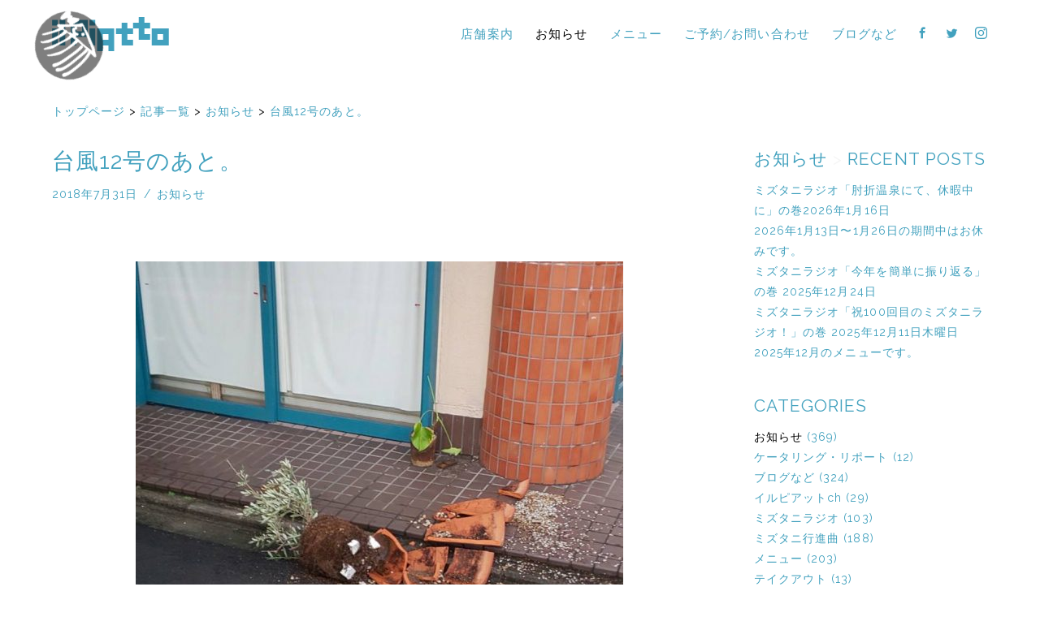

--- FILE ---
content_type: text/html; charset=UTF-8
request_url: https://www.ilpiatto.net/news/ilpiatto/1894/
body_size: 10158
content:
<!DOCTYPE html>
<html lang="ja" class="no-js">
<head prefix="og: http://ogp.me/ns# fb: http://ogp.me/ns/fb# article: http://ogp.me/ns/article#">
<meta charset="UTF-8">
<title>台風12号のあと。  |  イルピアット | 京都円町と紙屋川のイタリア料理店</title>
<meta name="description" content="すごい風を伴った台風12号。 紙屋川の鉢を割って行きました。 で。 新しくしました。 転んでも只、起き上がる訳にはいかない。 自作しました。 そして更には、正面の椅子も。 コレらを作るのに体力を使いす">
<meta name="viewport" content="width=device-width, initial-scale=1">
<!-- OGP -->
<meta property="og:locale" content="ja_JP">
<meta property="og:type" content="article">
<meta property="fb:app_id" content="1778238899116437">
<meta property="og:description" content="すごい風を伴った台風12号。 紙屋川の鉢を割って行きました。 で。 新しくしました。 転んでも只、起き上がる訳にはいかない。 自作しました。 そして更には、正面の椅子も。 コレらを作るのに体力を使いす">
<meta property="og:title" content="台風12号のあと。">
<meta property="og:url" content="https://www.ilpiatto.net/news/ilpiatto/1894/">
<meta property="og:site_name" content="イルピアット | 京都円町と紙屋川のイタリア料理店">
<meta property="og:image" content="https://www.ilpiatto.net/web/wp-content/uploads/2018/07/DSC_2775-1080x630.jpg">
<meta name="twitter:card" content="summary_large_image">
<meta name="twitter:site" content="@so508006">
<meta property="twitter:description" content="すごい風を伴った台風12号。 紙屋川の鉢を割って行きました。 で。 新しくしました。 転んでも只、起き上がる訳にはいかない。 自作しました。 そして更には、正面の椅子も。 コレらを作るのに体力を使いす">
<meta property="twitter:title" content="台風12号のあと。">
<meta property="twitter:image:src" content="https://www.ilpiatto.net/web/wp-content/uploads/2018/07/DSC_2775-1080x630.jpg">
<!-- // OGP -->

<link rel="canonical" href="https://www.ilpiatto.net/news/ilpiatto/1894/">
<link rel="icon" href="https://www.ilpiatto.net/web/wp-content/themes/shokukaku/images/idol.ico" type="image/vnd.microsoft.icon">
<link rel="apple-touch-icon" href="https://www.ilpiatto.net/web/wp-content/themes/shokukaku/images/idol.png">
<link rel="stylesheet" href="https://www.ilpiatto.net/web/wp-content/themes/shokukaku/style.css" type="text/css" media="all">

<!--[if lt IE 9]>
<script src="https://oss.maxcdn.com/html5shiv/3.7.2/html5shiv.min.js"></script>
<script src="https://oss.maxcdn.com/respond/1.4.2/respond.min.js"></script>
<![endif]-->

<meta name='robots' content='max-image-preview:large' />
<link rel="alternate" title="oEmbed (JSON)" type="application/json+oembed" href="https://www.ilpiatto.net/wp-json/oembed/1.0/embed?url=https%3A%2F%2Fwww.ilpiatto.net%2Fnews%2Filpiatto%2F1894%2F" />
<link rel="alternate" title="oEmbed (XML)" type="text/xml+oembed" href="https://www.ilpiatto.net/wp-json/oembed/1.0/embed?url=https%3A%2F%2Fwww.ilpiatto.net%2Fnews%2Filpiatto%2F1894%2F&#038;format=xml" />
<style id='wp-img-auto-sizes-contain-inline-css' type='text/css'>
img:is([sizes=auto i],[sizes^="auto," i]){contain-intrinsic-size:3000px 1500px}
/*# sourceURL=wp-img-auto-sizes-contain-inline-css */
</style>
<style id='wp-block-library-inline-css' type='text/css'>
:root{--wp-block-synced-color:#7a00df;--wp-block-synced-color--rgb:122,0,223;--wp-bound-block-color:var(--wp-block-synced-color);--wp-editor-canvas-background:#ddd;--wp-admin-theme-color:#007cba;--wp-admin-theme-color--rgb:0,124,186;--wp-admin-theme-color-darker-10:#006ba1;--wp-admin-theme-color-darker-10--rgb:0,107,160.5;--wp-admin-theme-color-darker-20:#005a87;--wp-admin-theme-color-darker-20--rgb:0,90,135;--wp-admin-border-width-focus:2px}@media (min-resolution:192dpi){:root{--wp-admin-border-width-focus:1.5px}}.wp-element-button{cursor:pointer}:root .has-very-light-gray-background-color{background-color:#eee}:root .has-very-dark-gray-background-color{background-color:#313131}:root .has-very-light-gray-color{color:#eee}:root .has-very-dark-gray-color{color:#313131}:root .has-vivid-green-cyan-to-vivid-cyan-blue-gradient-background{background:linear-gradient(135deg,#00d084,#0693e3)}:root .has-purple-crush-gradient-background{background:linear-gradient(135deg,#34e2e4,#4721fb 50%,#ab1dfe)}:root .has-hazy-dawn-gradient-background{background:linear-gradient(135deg,#faaca8,#dad0ec)}:root .has-subdued-olive-gradient-background{background:linear-gradient(135deg,#fafae1,#67a671)}:root .has-atomic-cream-gradient-background{background:linear-gradient(135deg,#fdd79a,#004a59)}:root .has-nightshade-gradient-background{background:linear-gradient(135deg,#330968,#31cdcf)}:root .has-midnight-gradient-background{background:linear-gradient(135deg,#020381,#2874fc)}:root{--wp--preset--font-size--normal:16px;--wp--preset--font-size--huge:42px}.has-regular-font-size{font-size:1em}.has-larger-font-size{font-size:2.625em}.has-normal-font-size{font-size:var(--wp--preset--font-size--normal)}.has-huge-font-size{font-size:var(--wp--preset--font-size--huge)}.has-text-align-center{text-align:center}.has-text-align-left{text-align:left}.has-text-align-right{text-align:right}.has-fit-text{white-space:nowrap!important}#end-resizable-editor-section{display:none}.aligncenter{clear:both}.items-justified-left{justify-content:flex-start}.items-justified-center{justify-content:center}.items-justified-right{justify-content:flex-end}.items-justified-space-between{justify-content:space-between}.screen-reader-text{border:0;clip-path:inset(50%);height:1px;margin:-1px;overflow:hidden;padding:0;position:absolute;width:1px;word-wrap:normal!important}.screen-reader-text:focus{background-color:#ddd;clip-path:none;color:#444;display:block;font-size:1em;height:auto;left:5px;line-height:normal;padding:15px 23px 14px;text-decoration:none;top:5px;width:auto;z-index:100000}html :where(.has-border-color){border-style:solid}html :where([style*=border-top-color]){border-top-style:solid}html :where([style*=border-right-color]){border-right-style:solid}html :where([style*=border-bottom-color]){border-bottom-style:solid}html :where([style*=border-left-color]){border-left-style:solid}html :where([style*=border-width]){border-style:solid}html :where([style*=border-top-width]){border-top-style:solid}html :where([style*=border-right-width]){border-right-style:solid}html :where([style*=border-bottom-width]){border-bottom-style:solid}html :where([style*=border-left-width]){border-left-style:solid}html :where(img[class*=wp-image-]){height:auto;max-width:100%}:where(figure){margin:0 0 1em}html :where(.is-position-sticky){--wp-admin--admin-bar--position-offset:var(--wp-admin--admin-bar--height,0px)}@media screen and (max-width:600px){html :where(.is-position-sticky){--wp-admin--admin-bar--position-offset:0px}}

/*# sourceURL=wp-block-library-inline-css */
</style><style id='global-styles-inline-css' type='text/css'>
:root{--wp--preset--aspect-ratio--square: 1;--wp--preset--aspect-ratio--4-3: 4/3;--wp--preset--aspect-ratio--3-4: 3/4;--wp--preset--aspect-ratio--3-2: 3/2;--wp--preset--aspect-ratio--2-3: 2/3;--wp--preset--aspect-ratio--16-9: 16/9;--wp--preset--aspect-ratio--9-16: 9/16;--wp--preset--color--black: #000000;--wp--preset--color--cyan-bluish-gray: #abb8c3;--wp--preset--color--white: #ffffff;--wp--preset--color--pale-pink: #f78da7;--wp--preset--color--vivid-red: #cf2e2e;--wp--preset--color--luminous-vivid-orange: #ff6900;--wp--preset--color--luminous-vivid-amber: #fcb900;--wp--preset--color--light-green-cyan: #7bdcb5;--wp--preset--color--vivid-green-cyan: #00d084;--wp--preset--color--pale-cyan-blue: #8ed1fc;--wp--preset--color--vivid-cyan-blue: #0693e3;--wp--preset--color--vivid-purple: #9b51e0;--wp--preset--gradient--vivid-cyan-blue-to-vivid-purple: linear-gradient(135deg,rgb(6,147,227) 0%,rgb(155,81,224) 100%);--wp--preset--gradient--light-green-cyan-to-vivid-green-cyan: linear-gradient(135deg,rgb(122,220,180) 0%,rgb(0,208,130) 100%);--wp--preset--gradient--luminous-vivid-amber-to-luminous-vivid-orange: linear-gradient(135deg,rgb(252,185,0) 0%,rgb(255,105,0) 100%);--wp--preset--gradient--luminous-vivid-orange-to-vivid-red: linear-gradient(135deg,rgb(255,105,0) 0%,rgb(207,46,46) 100%);--wp--preset--gradient--very-light-gray-to-cyan-bluish-gray: linear-gradient(135deg,rgb(238,238,238) 0%,rgb(169,184,195) 100%);--wp--preset--gradient--cool-to-warm-spectrum: linear-gradient(135deg,rgb(74,234,220) 0%,rgb(151,120,209) 20%,rgb(207,42,186) 40%,rgb(238,44,130) 60%,rgb(251,105,98) 80%,rgb(254,248,76) 100%);--wp--preset--gradient--blush-light-purple: linear-gradient(135deg,rgb(255,206,236) 0%,rgb(152,150,240) 100%);--wp--preset--gradient--blush-bordeaux: linear-gradient(135deg,rgb(254,205,165) 0%,rgb(254,45,45) 50%,rgb(107,0,62) 100%);--wp--preset--gradient--luminous-dusk: linear-gradient(135deg,rgb(255,203,112) 0%,rgb(199,81,192) 50%,rgb(65,88,208) 100%);--wp--preset--gradient--pale-ocean: linear-gradient(135deg,rgb(255,245,203) 0%,rgb(182,227,212) 50%,rgb(51,167,181) 100%);--wp--preset--gradient--electric-grass: linear-gradient(135deg,rgb(202,248,128) 0%,rgb(113,206,126) 100%);--wp--preset--gradient--midnight: linear-gradient(135deg,rgb(2,3,129) 0%,rgb(40,116,252) 100%);--wp--preset--font-size--small: 13px;--wp--preset--font-size--medium: 20px;--wp--preset--font-size--large: 36px;--wp--preset--font-size--x-large: 42px;--wp--preset--spacing--20: 0.44rem;--wp--preset--spacing--30: 0.67rem;--wp--preset--spacing--40: 1rem;--wp--preset--spacing--50: 1.5rem;--wp--preset--spacing--60: 2.25rem;--wp--preset--spacing--70: 3.38rem;--wp--preset--spacing--80: 5.06rem;--wp--preset--shadow--natural: 6px 6px 9px rgba(0, 0, 0, 0.2);--wp--preset--shadow--deep: 12px 12px 50px rgba(0, 0, 0, 0.4);--wp--preset--shadow--sharp: 6px 6px 0px rgba(0, 0, 0, 0.2);--wp--preset--shadow--outlined: 6px 6px 0px -3px rgb(255, 255, 255), 6px 6px rgb(0, 0, 0);--wp--preset--shadow--crisp: 6px 6px 0px rgb(0, 0, 0);}:where(.is-layout-flex){gap: 0.5em;}:where(.is-layout-grid){gap: 0.5em;}body .is-layout-flex{display: flex;}.is-layout-flex{flex-wrap: wrap;align-items: center;}.is-layout-flex > :is(*, div){margin: 0;}body .is-layout-grid{display: grid;}.is-layout-grid > :is(*, div){margin: 0;}:where(.wp-block-columns.is-layout-flex){gap: 2em;}:where(.wp-block-columns.is-layout-grid){gap: 2em;}:where(.wp-block-post-template.is-layout-flex){gap: 1.25em;}:where(.wp-block-post-template.is-layout-grid){gap: 1.25em;}.has-black-color{color: var(--wp--preset--color--black) !important;}.has-cyan-bluish-gray-color{color: var(--wp--preset--color--cyan-bluish-gray) !important;}.has-white-color{color: var(--wp--preset--color--white) !important;}.has-pale-pink-color{color: var(--wp--preset--color--pale-pink) !important;}.has-vivid-red-color{color: var(--wp--preset--color--vivid-red) !important;}.has-luminous-vivid-orange-color{color: var(--wp--preset--color--luminous-vivid-orange) !important;}.has-luminous-vivid-amber-color{color: var(--wp--preset--color--luminous-vivid-amber) !important;}.has-light-green-cyan-color{color: var(--wp--preset--color--light-green-cyan) !important;}.has-vivid-green-cyan-color{color: var(--wp--preset--color--vivid-green-cyan) !important;}.has-pale-cyan-blue-color{color: var(--wp--preset--color--pale-cyan-blue) !important;}.has-vivid-cyan-blue-color{color: var(--wp--preset--color--vivid-cyan-blue) !important;}.has-vivid-purple-color{color: var(--wp--preset--color--vivid-purple) !important;}.has-black-background-color{background-color: var(--wp--preset--color--black) !important;}.has-cyan-bluish-gray-background-color{background-color: var(--wp--preset--color--cyan-bluish-gray) !important;}.has-white-background-color{background-color: var(--wp--preset--color--white) !important;}.has-pale-pink-background-color{background-color: var(--wp--preset--color--pale-pink) !important;}.has-vivid-red-background-color{background-color: var(--wp--preset--color--vivid-red) !important;}.has-luminous-vivid-orange-background-color{background-color: var(--wp--preset--color--luminous-vivid-orange) !important;}.has-luminous-vivid-amber-background-color{background-color: var(--wp--preset--color--luminous-vivid-amber) !important;}.has-light-green-cyan-background-color{background-color: var(--wp--preset--color--light-green-cyan) !important;}.has-vivid-green-cyan-background-color{background-color: var(--wp--preset--color--vivid-green-cyan) !important;}.has-pale-cyan-blue-background-color{background-color: var(--wp--preset--color--pale-cyan-blue) !important;}.has-vivid-cyan-blue-background-color{background-color: var(--wp--preset--color--vivid-cyan-blue) !important;}.has-vivid-purple-background-color{background-color: var(--wp--preset--color--vivid-purple) !important;}.has-black-border-color{border-color: var(--wp--preset--color--black) !important;}.has-cyan-bluish-gray-border-color{border-color: var(--wp--preset--color--cyan-bluish-gray) !important;}.has-white-border-color{border-color: var(--wp--preset--color--white) !important;}.has-pale-pink-border-color{border-color: var(--wp--preset--color--pale-pink) !important;}.has-vivid-red-border-color{border-color: var(--wp--preset--color--vivid-red) !important;}.has-luminous-vivid-orange-border-color{border-color: var(--wp--preset--color--luminous-vivid-orange) !important;}.has-luminous-vivid-amber-border-color{border-color: var(--wp--preset--color--luminous-vivid-amber) !important;}.has-light-green-cyan-border-color{border-color: var(--wp--preset--color--light-green-cyan) !important;}.has-vivid-green-cyan-border-color{border-color: var(--wp--preset--color--vivid-green-cyan) !important;}.has-pale-cyan-blue-border-color{border-color: var(--wp--preset--color--pale-cyan-blue) !important;}.has-vivid-cyan-blue-border-color{border-color: var(--wp--preset--color--vivid-cyan-blue) !important;}.has-vivid-purple-border-color{border-color: var(--wp--preset--color--vivid-purple) !important;}.has-vivid-cyan-blue-to-vivid-purple-gradient-background{background: var(--wp--preset--gradient--vivid-cyan-blue-to-vivid-purple) !important;}.has-light-green-cyan-to-vivid-green-cyan-gradient-background{background: var(--wp--preset--gradient--light-green-cyan-to-vivid-green-cyan) !important;}.has-luminous-vivid-amber-to-luminous-vivid-orange-gradient-background{background: var(--wp--preset--gradient--luminous-vivid-amber-to-luminous-vivid-orange) !important;}.has-luminous-vivid-orange-to-vivid-red-gradient-background{background: var(--wp--preset--gradient--luminous-vivid-orange-to-vivid-red) !important;}.has-very-light-gray-to-cyan-bluish-gray-gradient-background{background: var(--wp--preset--gradient--very-light-gray-to-cyan-bluish-gray) !important;}.has-cool-to-warm-spectrum-gradient-background{background: var(--wp--preset--gradient--cool-to-warm-spectrum) !important;}.has-blush-light-purple-gradient-background{background: var(--wp--preset--gradient--blush-light-purple) !important;}.has-blush-bordeaux-gradient-background{background: var(--wp--preset--gradient--blush-bordeaux) !important;}.has-luminous-dusk-gradient-background{background: var(--wp--preset--gradient--luminous-dusk) !important;}.has-pale-ocean-gradient-background{background: var(--wp--preset--gradient--pale-ocean) !important;}.has-electric-grass-gradient-background{background: var(--wp--preset--gradient--electric-grass) !important;}.has-midnight-gradient-background{background: var(--wp--preset--gradient--midnight) !important;}.has-small-font-size{font-size: var(--wp--preset--font-size--small) !important;}.has-medium-font-size{font-size: var(--wp--preset--font-size--medium) !important;}.has-large-font-size{font-size: var(--wp--preset--font-size--large) !important;}.has-x-large-font-size{font-size: var(--wp--preset--font-size--x-large) !important;}
/*# sourceURL=global-styles-inline-css */
</style>

<style id='classic-theme-styles-inline-css' type='text/css'>
/*! This file is auto-generated */
.wp-block-button__link{color:#fff;background-color:#32373c;border-radius:9999px;box-shadow:none;text-decoration:none;padding:calc(.667em + 2px) calc(1.333em + 2px);font-size:1.125em}.wp-block-file__button{background:#32373c;color:#fff;text-decoration:none}
/*# sourceURL=/wp-includes/css/classic-themes.min.css */
</style>
<link rel='stylesheet' id='fonts-css' href='https://www.ilpiatto.net/web/wp-content/themes/shokukaku/css/fonts.css' type='text/css' media='all' />
<script type="text/javascript" src="https://www.ilpiatto.net/web/wp-includes/js/jquery/jquery.min.js" id="jquery-core-js"></script>
<script type="text/javascript" src="https://www.ilpiatto.net/web/wp-includes/js/jquery/jquery-migrate.min.js" id="jquery-migrate-js"></script>
<script type="text/javascript" src="https://www.ilpiatto.net/web/wp-content/themes/shokukaku/js/common.js" id="theme_common-js"></script>
<script type="text/javascript" src="https://www.ilpiatto.net/web/wp-content/themes/shokukaku/js/single.js" id="single-js"></script>
<link rel="https://api.w.org/" href="https://www.ilpiatto.net/wp-json/" /><link rel="alternate" title="JSON" type="application/json" href="https://www.ilpiatto.net/wp-json/wp/v2/posts/1894" /><link rel='shortlink' href='https://www.ilpiatto.net/?p=1894' />

</head>

<body>
<div id="fb-root"></div>
<script>(function(d, s, id) {
  var js, fjs = d.getElementsByTagName(s)[0];
  if (d.getElementById(id)) return;
  js = d.createElement(s); js.id = id;
  js.src = "//connect.facebook.net/ja_JP/sdk.js#xfbml=1&version=v2.8&appId=1778238899116437";
  fjs.parentNode.insertBefore(js, fjs);
}(document, 'script', 'facebook-jssdk'));</script>

<script>
window.twttr=(function(d,s,id){var js,fjs=d.getElementsByTagName(s)[0],t=window.twttr||{};if(d.getElementById(id))return;js=d.createElement(s);js.id=id;js.src="https://platform.twitter.com/widgets.js";fjs.parentNode.insertBefore(js,fjs);t._e=[];t.ready=function(f){t._e.push(f);};return t;}(document,"script","twitter-wjs"));
</script>

<div id="wrapper">
<!-- header -->
<header id="header">
<div class="header_inner clearfix">
<p class="ika_icon"><a href="https://www.ilpiatto.net/ika/" title="イルピアットパーティー2018">イルピアットパーティー2018</a></p>
<div id="header-form">
<h1><a href="https://www.ilpiatto.net/">イルピアット | 京都円町と紙屋川のイタリア料理店</a></h1>
<p class="header-description">京都は円町と紙屋川にあるイタリア料理のお店「イルピアット」のオフィシャルウェブサイトです。ケータリング・サービスも行っております。</p>
</div>
<div class="btnMenu">
<a class="menu_button" href="javascript:void(0)" alt="MENU">
	<span></span>
	<span></span>
	<span></span>
</a>
</div>
<div id="menu_wrap" class="menu_wrap_mobile clearfix">
<p class="btnClose"><a class="button-trigger-menu" href="javascript:void(0)" alt="CLOSE">
	<span></span>
	<span></span>
	<span></span>
</a>
</p>
<div class="mobile_menu">
<ul id="menu">
<li class="nav_home"><a href="https://www.ilpiatto.net/" alt="イルピアット | 京都円町と紙屋川のイタリア料理店">トップページ</a></li>
<li class="nav_shops"><a href="https://www.ilpiatto.net/shops/" alt="店舗案内">店舗案内</a></li>
<li class="nav_news"><a class="navi_current" href="https://www.ilpiatto.net/category/news/ilpiatto/" alt="お知らせ">お知らせ</a></li>
<li class="nav_menu"><a href="https://www.ilpiatto.net/category/news/menu/" alt="メニュー">メニュー</a>
<ul class="sub_menu">
<li><a href="https://www.ilpiatto.net/category/news/menu/lunch-menu/" alt="ランチ">ランチ</a></li>
<li><a href="https://www.ilpiatto.net/category/news/menu/dinner-menu/" alt="ディナー">ディナー</a></li>
<li><a href="https://www.ilpiatto.net/category/news/menu/take-away-menu/" alt="テイクアウト">テイクアウト</a></li>
</ul></li>

<li class="nav_contact"><a href="https://www.ilpiatto.net/reservation/" alt="ご予約/お問い合わせ">ご予約/お問い合わせ</a></li>
<li class="nav_mizutani"><a href="https://www.ilpiatto.net/category/news/mizutani-seminar/" alt="ブログなど">ブログなど</a>
<ul class="sub_menu">
<li><a href="https://www.ilpiatto.net/category/news/mizutani-seminar/note/" alt="ミズタニ行進曲">ミズタニ行進曲</a></li>
<li><a href="https://www.ilpiatto.net/category/news/mizutani-seminar/radio/" alt="ミズタニラジオ">ミズタニラジオ</a></li>
<li><a href="https://www.ilpiatto.net/category/news/mizutani-seminar/channel/" alt="イルピアットch">イルピアットch</a></li>
</ul></li>

<li class="nav_facebook"><a href="https://www.facebook.com/ilpiatto2004/" alt="FACEBOOK" target="_blank"><span class="icon-facebook"></span></a></li>
<li class="nav_twitter"><a href="https://twitter.com/so508006" alt="TWITTER" target="_blank"><span class="icon-twitter"></span></a></li>
<li class="nav_instagram"><a href="https://www.instagram.com/ilpiatto/" alt="INSTAGRAM" target="_blank"><span class="icon-instagram"></span></a></li>
</ul>
</div>
</div>
</div>
</header>
<!-- // header -->
 
<div class="page">
<div class="inner clearfix">

<div id="breadcrumb" class="breadcrumb-section"><ul class="breadcrumb-lists" itemprop="breadcrumb"><li class="breadcrumb-home" itemscope="itemscope" itemtype="http://data-vocabulary.org/Breadcrumb"><a href="https://www.ilpiatto.net" itemprop="url"><span  itemprop="title">トップページ</span></a></li><li>&nbsp;&gt;&nbsp;</li><li itemscope="itemscope" itemtype="http://data-vocabulary.org/Breadcrumb"><a href="https://www.ilpiatto.net/category/news/" itemprop="url"><span itemprop="title">記事一覧</span></a></li><li>&nbsp;&gt;&nbsp;</li><li itemscope="itemscope" itemtype="http://data-vocabulary.org/Breadcrumb"><a href="https://www.ilpiatto.net/category/news/ilpiatto/" itemprop="url"><span itemprop="title">お知らせ</span></a></li><li>&nbsp;&gt;&nbsp;</li><li class="current-crumb" itemscope="itemscope" itemtype="http://data-vocabulary.org/Breadcrumb"><a href="https://www.ilpiatto.net/news/ilpiatto/1894/" itemprop="url"><span itemprop="title">台風12号のあと。</span></a></li></ul></div>
<article class="separate_articles separate_news">

<div class="article_wrap clearfix">

<div class="main_wrap post_news post_contents">
<h2>台風12号のあと。</h2>
<div class="post_data"><span>2018年7月31日</span><span>お知らせ</span></div>
<p><img fetchpriority="high" decoding="async" src="https://www.ilpiatto.net/web/wp-content/uploads/2018/07/IMG_20180729_175743_863-600x600.jpg" alt="" width="600" height="600" class="alignnone size-medium wp-image-1895" /></p>
<p>すごい風を伴った台風12号。</p>
<p>紙屋川の鉢を割って行きました。</p>
<p>で。</p>
<p>新しくしました。</p>
<p><img decoding="async" src="https://www.ilpiatto.net/web/wp-content/uploads/2018/07/IMG_20180730_172157_403-600x600.jpg" alt="" width="600" height="600" class="alignnone size-medium wp-image-1896" /></p>
<p>転んでも只、起き上がる訳にはいかない。</p>
<p>自作しました。</p>
<p>そして更には、正面の椅子も。</p>
<p><img decoding="async" src="https://www.ilpiatto.net/web/wp-content/uploads/2018/07/DSC_2775-600x1067.jpg" alt="" width="600" height="1067" class="alignnone size-medium wp-image-1897" /></p>
<p>コレらを作るのに体力を使いすぎました。</p>
<p>しかし。</p>
<p>通りは明るくなるはず。</p>
<p>作ってみるもんです。</p>
<div class="fb-like" data-href="https://www.ilpiatto.net/news/ilpiatto/1894/" data-width="50" data-layout="button" data-action="like" data-size="small" data-show-faces="false" data-share="true"></div><div class="twitter_button"><a class="twitter-share-button" href="https://twitter.com/share" data-dnt="true">Tweet</a></div></div></div>

<!-- <div class="post_page_navi">
<ul>
<li class="prev">
<a href="https://www.ilpiatto.net/news/ilpiatto/1869/" rel="prev"><img width="1296" height="1296" src="https://www.ilpiatto.net/web/wp-content/uploads/2018/07/IMG_20180712_103139_071.jpg" class="attachment-my_thumbnail size-my_thumbnail wp-post-image" alt="" decoding="async" loading="lazy" /><div><p><span>夏季休業のお知らせです。</span></p></div></a></li>
<li class="next">
<a href="https://www.ilpiatto.net/news/ilpiatto/1899/" rel="next"><img width="1600" height="900" src="https://www.ilpiatto.net/web/wp-content/uploads/2018/07/0924_image___.png" class="attachment-my_thumbnail size-my_thumbnail wp-post-image" alt="イルピアットパーティー2018" decoding="async" loading="lazy" /><div><p><span>イルピアットパーティー！！！</span></p></div></a></li>
</ul>
</div> --><!-- / .post_page_navi -->

</article>

<aside class="aside_articles aside_news">

<div class="side_wrap post_news_side">
<div class="side_inner">
<div class="news_index">
<h3>お知らせ<span class="index_arrow">&nbsp;&gt; </span>RECENT&nbsp;POSTS</h3><ul class="sidemenu_list">
	<li class="post_title"><a href="https://www.ilpiatto.net/news/4396/" alt="ミズタニラジオ「肘折温泉にて、休暇中に」の巻2026年1月16日">ミズタニラジオ「肘折温泉にて、休暇中に」の巻2026年1月16日</a></li>
	<li class="post_title"><a href="https://www.ilpiatto.net/news/4392/" alt="2026年1月13日〜1月26日の期間中はお休みです。">2026年1月13日〜1月26日の期間中はお休みです。</a></li>
	<li class="post_title"><a href="https://www.ilpiatto.net/news/4380/" alt="ミズタニラジオ「今年を簡単に振り返る」の巻 2025年12月24日">ミズタニラジオ「今年を簡単に振り返る」の巻 2025年12月24日</a></li>
	<li class="post_title"><a href="https://www.ilpiatto.net/news/4375/" alt="ミズタニラジオ「祝100回目のミズタニラジオ！」の巻 2025年12月11日木曜日">ミズタニラジオ「祝100回目のミズタニラジオ！」の巻 2025年12月11日木曜日</a></li>
	<li class="post_title"><a href="https://www.ilpiatto.net/news/4368/" alt="2025年12月のメニューです。">2025年12月のメニューです。</a></li>
</ul>
</div><!-- / .news_index -->

<div class="cat_arch_wrap">
<div class="categories_index">
<h3>CATEGORIES</h3>
<ul class="sidemenu_list">
	<li class="cat-item cat-item-2 current-cat"><a aria-current="page" href="https://www.ilpiatto.net/category/news/ilpiatto/">お知らせ</a> (369)
</li>
	<li class="cat-item cat-item-10"><a href="https://www.ilpiatto.net/category/news/reports/">ケータリング・リポート</a> (12)
</li>
	<li class="cat-item cat-item-16"><a href="https://www.ilpiatto.net/category/news/mizutani-seminar/">ブログなど</a> (324)
<ul class='children'>
	<li class="cat-item cat-item-12"><a href="https://www.ilpiatto.net/category/news/mizutani-seminar/channel/">イルピアットch</a> (29)
</li>
	<li class="cat-item cat-item-9"><a href="https://www.ilpiatto.net/category/news/mizutani-seminar/radio/">ミズタニラジオ</a> (103)
</li>
	<li class="cat-item cat-item-4"><a href="https://www.ilpiatto.net/category/news/mizutani-seminar/note/">ミズタニ行進曲</a> (188)
</li>
</ul>
</li>
	<li class="cat-item cat-item-3"><a href="https://www.ilpiatto.net/category/news/menu/">メニュー</a> (203)
<ul class='children'>
	<li class="cat-item cat-item-15"><a href="https://www.ilpiatto.net/category/news/menu/take-away-menu/">テイクアウト</a> (13)
</li>
	<li class="cat-item cat-item-14"><a href="https://www.ilpiatto.net/category/news/menu/dinner-menu/">ディナー</a> (149)
</li>
	<li class="cat-item cat-item-13"><a href="https://www.ilpiatto.net/category/news/menu/lunch-menu/">ランチ</a> (43)
</li>
</ul>
</li>
</ul>
</div><!-- / .categories_index -->

<div class="archives_index">
<h3>ARCHIVES</h3>
<ul class="sidemenu_list">
<select name="archive-dropdown" onchange='document.location.href=this.options[this.selectedIndex].value;'>
  <option value="">--</option>
  	<option value='https://www.ilpiatto.net/date/2026/01/'> 2026年1月 &nbsp;(3)</option>
	<option value='https://www.ilpiatto.net/date/2025/12/'> 2025年12月 &nbsp;(4)</option>
	<option value='https://www.ilpiatto.net/date/2025/11/'> 2025年11月 &nbsp;(3)</option>
	<option value='https://www.ilpiatto.net/date/2025/10/'> 2025年10月 &nbsp;(1)</option>
	<option value='https://www.ilpiatto.net/date/2025/09/'> 2025年9月 &nbsp;(4)</option>
	<option value='https://www.ilpiatto.net/date/2025/07/'> 2025年7月 &nbsp;(7)</option>
	<option value='https://www.ilpiatto.net/date/2025/06/'> 2025年6月 &nbsp;(3)</option>
	<option value='https://www.ilpiatto.net/date/2025/05/'> 2025年5月 &nbsp;(1)</option>
	<option value='https://www.ilpiatto.net/date/2025/04/'> 2025年4月 &nbsp;(4)</option>
	<option value='https://www.ilpiatto.net/date/2025/03/'> 2025年3月 &nbsp;(5)</option>
	<option value='https://www.ilpiatto.net/date/2025/02/'> 2025年2月 &nbsp;(2)</option>
	<option value='https://www.ilpiatto.net/date/2025/01/'> 2025年1月 &nbsp;(2)</option>
	<option value='https://www.ilpiatto.net/date/2024/12/'> 2024年12月 &nbsp;(5)</option>
	<option value='https://www.ilpiatto.net/date/2024/11/'> 2024年11月 &nbsp;(2)</option>
	<option value='https://www.ilpiatto.net/date/2024/10/'> 2024年10月 &nbsp;(1)</option>
	<option value='https://www.ilpiatto.net/date/2024/09/'> 2024年9月 &nbsp;(2)</option>
	<option value='https://www.ilpiatto.net/date/2024/08/'> 2024年8月 &nbsp;(1)</option>
	<option value='https://www.ilpiatto.net/date/2024/07/'> 2024年7月 &nbsp;(4)</option>
	<option value='https://www.ilpiatto.net/date/2024/06/'> 2024年6月 &nbsp;(3)</option>
	<option value='https://www.ilpiatto.net/date/2024/05/'> 2024年5月 &nbsp;(2)</option>
	<option value='https://www.ilpiatto.net/date/2024/04/'> 2024年4月 &nbsp;(7)</option>
	<option value='https://www.ilpiatto.net/date/2024/03/'> 2024年3月 &nbsp;(2)</option>
	<option value='https://www.ilpiatto.net/date/2024/02/'> 2024年2月 &nbsp;(3)</option>
	<option value='https://www.ilpiatto.net/date/2024/01/'> 2024年1月 &nbsp;(6)</option>
	<option value='https://www.ilpiatto.net/date/2023/12/'> 2023年12月 &nbsp;(5)</option>
	<option value='https://www.ilpiatto.net/date/2023/11/'> 2023年11月 &nbsp;(2)</option>
	<option value='https://www.ilpiatto.net/date/2023/10/'> 2023年10月 &nbsp;(8)</option>
	<option value='https://www.ilpiatto.net/date/2023/09/'> 2023年9月 &nbsp;(3)</option>
	<option value='https://www.ilpiatto.net/date/2023/08/'> 2023年8月 &nbsp;(4)</option>
	<option value='https://www.ilpiatto.net/date/2023/07/'> 2023年7月 &nbsp;(5)</option>
	<option value='https://www.ilpiatto.net/date/2023/06/'> 2023年6月 &nbsp;(2)</option>
	<option value='https://www.ilpiatto.net/date/2023/05/'> 2023年5月 &nbsp;(4)</option>
	<option value='https://www.ilpiatto.net/date/2023/04/'> 2023年4月 &nbsp;(1)</option>
	<option value='https://www.ilpiatto.net/date/2023/03/'> 2023年3月 &nbsp;(1)</option>
	<option value='https://www.ilpiatto.net/date/2023/02/'> 2023年2月 &nbsp;(3)</option>
	<option value='https://www.ilpiatto.net/date/2023/01/'> 2023年1月 &nbsp;(3)</option>
	<option value='https://www.ilpiatto.net/date/2022/12/'> 2022年12月 &nbsp;(1)</option>
	<option value='https://www.ilpiatto.net/date/2022/11/'> 2022年11月 &nbsp;(3)</option>
	<option value='https://www.ilpiatto.net/date/2022/10/'> 2022年10月 &nbsp;(2)</option>
	<option value='https://www.ilpiatto.net/date/2022/09/'> 2022年9月 &nbsp;(2)</option>
	<option value='https://www.ilpiatto.net/date/2022/08/'> 2022年8月 &nbsp;(8)</option>
	<option value='https://www.ilpiatto.net/date/2022/07/'> 2022年7月 &nbsp;(1)</option>
	<option value='https://www.ilpiatto.net/date/2022/06/'> 2022年6月 &nbsp;(1)</option>
	<option value='https://www.ilpiatto.net/date/2022/05/'> 2022年5月 &nbsp;(5)</option>
	<option value='https://www.ilpiatto.net/date/2022/04/'> 2022年4月 &nbsp;(4)</option>
	<option value='https://www.ilpiatto.net/date/2022/03/'> 2022年3月 &nbsp;(7)</option>
	<option value='https://www.ilpiatto.net/date/2022/02/'> 2022年2月 &nbsp;(6)</option>
	<option value='https://www.ilpiatto.net/date/2022/01/'> 2022年1月 &nbsp;(9)</option>
	<option value='https://www.ilpiatto.net/date/2021/12/'> 2021年12月 &nbsp;(7)</option>
	<option value='https://www.ilpiatto.net/date/2021/11/'> 2021年11月 &nbsp;(4)</option>
	<option value='https://www.ilpiatto.net/date/2021/10/'> 2021年10月 &nbsp;(4)</option>
	<option value='https://www.ilpiatto.net/date/2021/09/'> 2021年9月 &nbsp;(9)</option>
	<option value='https://www.ilpiatto.net/date/2021/08/'> 2021年8月 &nbsp;(24)</option>
	<option value='https://www.ilpiatto.net/date/2021/07/'> 2021年7月 &nbsp;(3)</option>
	<option value='https://www.ilpiatto.net/date/2021/06/'> 2021年6月 &nbsp;(12)</option>
	<option value='https://www.ilpiatto.net/date/2021/05/'> 2021年5月 &nbsp;(8)</option>
	<option value='https://www.ilpiatto.net/date/2021/04/'> 2021年4月 &nbsp;(4)</option>
	<option value='https://www.ilpiatto.net/date/2021/03/'> 2021年3月 &nbsp;(4)</option>
	<option value='https://www.ilpiatto.net/date/2021/02/'> 2021年2月 &nbsp;(10)</option>
	<option value='https://www.ilpiatto.net/date/2021/01/'> 2021年1月 &nbsp;(21)</option>
	<option value='https://www.ilpiatto.net/date/2020/12/'> 2020年12月 &nbsp;(4)</option>
	<option value='https://www.ilpiatto.net/date/2020/11/'> 2020年11月 &nbsp;(5)</option>
	<option value='https://www.ilpiatto.net/date/2020/09/'> 2020年9月 &nbsp;(3)</option>
	<option value='https://www.ilpiatto.net/date/2020/08/'> 2020年8月 &nbsp;(6)</option>
	<option value='https://www.ilpiatto.net/date/2020/06/'> 2020年6月 &nbsp;(5)</option>
	<option value='https://www.ilpiatto.net/date/2020/05/'> 2020年5月 &nbsp;(3)</option>
	<option value='https://www.ilpiatto.net/date/2020/04/'> 2020年4月 &nbsp;(23)</option>
	<option value='https://www.ilpiatto.net/date/2020/03/'> 2020年3月 &nbsp;(11)</option>
	<option value='https://www.ilpiatto.net/date/2020/02/'> 2020年2月 &nbsp;(4)</option>
	<option value='https://www.ilpiatto.net/date/2020/01/'> 2020年1月 &nbsp;(3)</option>
	<option value='https://www.ilpiatto.net/date/2019/12/'> 2019年12月 &nbsp;(3)</option>
	<option value='https://www.ilpiatto.net/date/2019/11/'> 2019年11月 &nbsp;(1)</option>
	<option value='https://www.ilpiatto.net/date/2019/10/'> 2019年10月 &nbsp;(2)</option>
	<option value='https://www.ilpiatto.net/date/2019/09/'> 2019年9月 &nbsp;(6)</option>
	<option value='https://www.ilpiatto.net/date/2019/08/'> 2019年8月 &nbsp;(3)</option>
	<option value='https://www.ilpiatto.net/date/2019/07/'> 2019年7月 &nbsp;(6)</option>
	<option value='https://www.ilpiatto.net/date/2019/06/'> 2019年6月 &nbsp;(2)</option>
	<option value='https://www.ilpiatto.net/date/2019/05/'> 2019年5月 &nbsp;(2)</option>
	<option value='https://www.ilpiatto.net/date/2019/04/'> 2019年4月 &nbsp;(5)</option>
	<option value='https://www.ilpiatto.net/date/2019/03/'> 2019年3月 &nbsp;(7)</option>
	<option value='https://www.ilpiatto.net/date/2019/02/'> 2019年2月 &nbsp;(6)</option>
	<option value='https://www.ilpiatto.net/date/2019/01/'> 2019年1月 &nbsp;(15)</option>
	<option value='https://www.ilpiatto.net/date/2018/12/'> 2018年12月 &nbsp;(6)</option>
	<option value='https://www.ilpiatto.net/date/2018/11/'> 2018年11月 &nbsp;(8)</option>
	<option value='https://www.ilpiatto.net/date/2018/10/'> 2018年10月 &nbsp;(12)</option>
	<option value='https://www.ilpiatto.net/date/2018/09/'> 2018年9月 &nbsp;(13)</option>
	<option value='https://www.ilpiatto.net/date/2018/08/'> 2018年8月 &nbsp;(4)</option>
	<option value='https://www.ilpiatto.net/date/2018/07/'> 2018年7月 &nbsp;(9)</option>
	<option value='https://www.ilpiatto.net/date/2018/06/'> 2018年6月 &nbsp;(6)</option>
	<option value='https://www.ilpiatto.net/date/2018/05/'> 2018年5月 &nbsp;(2)</option>
	<option value='https://www.ilpiatto.net/date/2018/04/'> 2018年4月 &nbsp;(2)</option>
	<option value='https://www.ilpiatto.net/date/2018/03/'> 2018年3月 &nbsp;(1)</option>
	<option value='https://www.ilpiatto.net/date/2018/02/'> 2018年2月 &nbsp;(2)</option>
	<option value='https://www.ilpiatto.net/date/2018/01/'> 2018年1月 &nbsp;(3)</option>
	<option value='https://www.ilpiatto.net/date/2017/12/'> 2017年12月 &nbsp;(4)</option>
	<option value='https://www.ilpiatto.net/date/2017/11/'> 2017年11月 &nbsp;(3)</option>
	<option value='https://www.ilpiatto.net/date/2017/10/'> 2017年10月 &nbsp;(4)</option>
	<option value='https://www.ilpiatto.net/date/2017/09/'> 2017年9月 &nbsp;(9)</option>
	<option value='https://www.ilpiatto.net/date/2017/07/'> 2017年7月 &nbsp;(5)</option>
	<option value='https://www.ilpiatto.net/date/2017/06/'> 2017年6月 &nbsp;(3)</option>
	<option value='https://www.ilpiatto.net/date/2017/05/'> 2017年5月 &nbsp;(4)</option>
	<option value='https://www.ilpiatto.net/date/2017/04/'> 2017年4月 &nbsp;(8)</option>
	<option value='https://www.ilpiatto.net/date/2017/03/'> 2017年3月 &nbsp;(9)</option>
	<option value='https://www.ilpiatto.net/date/2017/02/'> 2017年2月 &nbsp;(10)</option>
	<option value='https://www.ilpiatto.net/date/2017/01/'> 2017年1月 &nbsp;(11)</option>
	<option value='https://www.ilpiatto.net/date/2016/12/'> 2016年12月 &nbsp;(8)</option>
	<option value='https://www.ilpiatto.net/date/2016/11/'> 2016年11月 &nbsp;(2)</option>
	<option value='https://www.ilpiatto.net/date/2016/09/'> 2016年9月 &nbsp;(3)</option>
	<option value='https://www.ilpiatto.net/date/2016/08/'> 2016年8月 &nbsp;(1)</option>
	<option value='https://www.ilpiatto.net/date/2016/07/'> 2016年7月 &nbsp;(1)</option>
	<option value='https://www.ilpiatto.net/date/2016/06/'> 2016年6月 &nbsp;(3)</option>
	<option value='https://www.ilpiatto.net/date/2016/05/'> 2016年5月 &nbsp;(1)</option>
	<option value='https://www.ilpiatto.net/date/2016/03/'> 2016年3月 &nbsp;(1)</option>
	<option value='https://www.ilpiatto.net/date/2016/01/'> 2016年1月 &nbsp;(1)</option>
	<option value='https://www.ilpiatto.net/date/2015/12/'> 2015年12月 &nbsp;(2)</option>
	<option value='https://www.ilpiatto.net/date/2015/11/'> 2015年11月 &nbsp;(2)</option>
	<option value='https://www.ilpiatto.net/date/2015/10/'> 2015年10月 &nbsp;(2)</option>
	<option value='https://www.ilpiatto.net/date/2015/09/'> 2015年9月 &nbsp;(1)</option>
	<option value='https://www.ilpiatto.net/date/2015/08/'> 2015年8月 &nbsp;(1)</option>
	<option value='https://www.ilpiatto.net/date/2015/07/'> 2015年7月 &nbsp;(4)</option>
	<option value='https://www.ilpiatto.net/date/2015/06/'> 2015年6月 &nbsp;(2)</option>
	<option value='https://www.ilpiatto.net/date/2015/05/'> 2015年5月 &nbsp;(1)</option>
	<option value='https://www.ilpiatto.net/date/2015/03/'> 2015年3月 &nbsp;(2)</option>
	<option value='https://www.ilpiatto.net/date/2015/02/'> 2015年2月 &nbsp;(1)</option>
	<option value='https://www.ilpiatto.net/date/2015/01/'> 2015年1月 &nbsp;(1)</option>
	<option value='https://www.ilpiatto.net/date/2014/12/'> 2014年12月 &nbsp;(1)</option>
	<option value='https://www.ilpiatto.net/date/2014/10/'> 2014年10月 &nbsp;(3)</option>
	<option value='https://www.ilpiatto.net/date/2014/08/'> 2014年8月 &nbsp;(2)</option>
	<option value='https://www.ilpiatto.net/date/2014/06/'> 2014年6月 &nbsp;(2)</option>
	<option value='https://www.ilpiatto.net/date/2014/05/'> 2014年5月 &nbsp;(4)</option>
	<option value='https://www.ilpiatto.net/date/2014/04/'> 2014年4月 &nbsp;(6)</option>
	<option value='https://www.ilpiatto.net/date/2014/02/'> 2014年2月 &nbsp;(2)</option>
	<option value='https://www.ilpiatto.net/date/2014/01/'> 2014年1月 &nbsp;(2)</option>
	<option value='https://www.ilpiatto.net/date/2013/12/'> 2013年12月 &nbsp;(1)</option>
	<option value='https://www.ilpiatto.net/date/2013/11/'> 2013年11月 &nbsp;(2)</option>
	<option value='https://www.ilpiatto.net/date/2013/10/'> 2013年10月 &nbsp;(1)</option>
	<option value='https://www.ilpiatto.net/date/2013/08/'> 2013年8月 &nbsp;(1)</option>
	<option value='https://www.ilpiatto.net/date/2013/07/'> 2013年7月 &nbsp;(4)</option>
	<option value='https://www.ilpiatto.net/date/2013/06/'> 2013年6月 &nbsp;(11)</option>
	<option value='https://www.ilpiatto.net/date/2013/05/'> 2013年5月 &nbsp;(4)</option>
	<option value='https://www.ilpiatto.net/date/2013/04/'> 2013年4月 &nbsp;(5)</option>
	<option value='https://www.ilpiatto.net/date/2013/03/'> 2013年3月 &nbsp;(12)</option>
	<option value='https://www.ilpiatto.net/date/2013/02/'> 2013年2月 &nbsp;(8)</option>
	<option value='https://www.ilpiatto.net/date/2012/06/'> 2012年6月 &nbsp;(1)</option>
	<option value='https://www.ilpiatto.net/date/2012/02/'> 2012年2月 &nbsp;(1)</option>
	<option value='https://www.ilpiatto.net/date/2011/02/'> 2011年2月 &nbsp;(2)</option>
	<option value='https://www.ilpiatto.net/date/2011/01/'> 2011年1月 &nbsp;(3)</option>
</select>
</ul>
</div><!-- / .archives_index -->
</div></div>
</div>

</aside>

</div><!-- / .inner -->
</div><!-- / .page -->

<footer id="footer">
<p class="btn_top" alt="PAGE TOP">^</p>

<div class="footer_inner clearfix">
<div class="footer-form">
<a class="logo_mark" href="https://www.ilpiatto.net/" alt="イルピアット | 京都円町と紙屋川のイタリア料理店">イルピアット | 京都円町と紙屋川のイタリア料理店</a>
<div class="copyright">
<p>&copy;&nbsp;2004&nbsp;&ndash;&nbsp;2026&nbsp;<br>イルピアット | 京都円町と紙屋川のイタリア料理店</p>
</div>
<ul class="sns_list">
<li><a href="https://www.facebook.com/ilpiatto2004/" alt="Facebook" target="_blank"><span class="icon-facebook"></span></a></li>
<li><a href="https://twitter.com/so508006" alt="Twitter" target="_blank"><span class="icon-twitter"></span></a></li>
<li><a href="https://www.instagram.com/ilpiatto/" title="イルピアット紙屋川" alt="Instagram イルピアット紙屋川" target="_blank"><span class="icon-instagram"></span></a></li>
<li><a href="https://www.instagram.com/il_piatto_enmachi/" title="イルピアット円町" alt="Instagram イルピアット円町" target="_blank"><span class="icon-instagram"></span></a></li>
</ul>
</div>
<ul class="footer_menu_1">
<li><a href="https://www.ilpiatto.net/category/news/" alt="記事一覧">記事一覧</a></li>
<li><a href="https://www.ilpiatto.net/category/news/ilpiatto/" alt="お知らせ">お知らせ</a></li>
<li><a href="https://www.ilpiatto.net/category/news/menu/" alt="メニュー">メニュー</a>
<ul class="sub_menu">
<li><a href="https://www.ilpiatto.net/category/news/menu/lunch-menu/" alt="ランチ">ランチ</a></li>
<li><a href="https://www.ilpiatto.net/category/news/menu/dinner-menu/" alt="ディナー">ディナー</a></li>
<li><a href="https://www.ilpiatto.net/category/news/menu/take-away-menu/" alt="テイクアウト">テイクアウト</a></li>
</ul></li>
<li><a href="https://www.ilpiatto.net/category/news/mizutani-seminar/" alt="ブログなど">ブログなど</a>
<ul class="sub_menu">
<li><a href="https://www.ilpiatto.net/category/news/mizutani-seminar/note/" alt="ミズタニ行進曲">ミズタニ行進曲</a></li>
<li><a href="https://www.ilpiatto.net/category/news/mizutani-seminar/radio/" alt="ミズタニラジオ">ミズタニラジオ</a></li>
<li><a href="https://www.ilpiatto.net/category/news/mizutani-seminar/channel/" alt="イルピアットch">イルピアットch</a></li>
</ul></li>
<li><a href="https://www.ilpiatto.net/reservation/" alt="ご予約/お問い合わせ">ご予約/お問い合わせ</a></li>
<li><a href="https://www.ilpiatto.net/shops/" alt="店舗案内">店舗案内</a></li>
<li><a href="https://www.ilpiatto.net/privacy/" alt="プライバシーポリシー">プライバシーポリシー</a></li>
</ul>
<div class="footer_menu_2">
<h3><a href="https://www.ilpiatto.net/category/news/" alt="RECENT NEWS">最近の記事</a></h3>
<ul>
<li><a href="https://www.ilpiatto.net/news/4396/" alt="ミズタニラジオ「肘折温泉にて、休暇中に」の巻2026年1月16日">ミズタニラジオ「肘折温泉にて、休暇中に」の巻2026年1月16日</a></li>
<li><a href="https://www.ilpiatto.net/news/4392/" alt="2026年1月13日〜1月26日の期間中はお休みです。">2026年1月13日〜1月26日の期間中はお休みです。</a></li>
<li><a href="https://www.ilpiatto.net/news/4388/" alt="ミズタニラジオ「あけましておめでとうございます2026年」の巻">ミズタニラジオ「あけましておめでとうございます2026年」の巻</a></li>
<li><a href="https://www.ilpiatto.net/news/4380/" alt="ミズタニラジオ「今年を簡単に振り返る」の巻 2025年12月24日">ミズタニラジオ「今年を簡単に振り返る」の巻 2025年12月24日</a></li>
<li><a href="https://www.ilpiatto.net/news/4375/" alt="ミズタニラジオ「祝100回目のミズタニラジオ！」の巻 2025年12月11日木曜日">ミズタニラジオ「祝100回目のミズタニラジオ！」の巻 2025年12月11日木曜日</a></li>
<li><a href="https://www.ilpiatto.net/news/4368/" alt="2025年12月のメニューです。">2025年12月のメニューです。</a></li>
<li><a href="https://www.ilpiatto.net/news/4365/" alt="2025年12月2日よりランチメニューが更新されました。">2025年12月2日よりランチメニューが更新されました。</a></li>
<li><a href="https://www.ilpiatto.net/news/4362/" alt="ミズタニラジオ「どうも糖尿病になったようです。」の巻 2025年11月18日">ミズタニラジオ「どうも糖尿病になったようです。」の巻 2025年11月18日</a></li>
</ul>
</div>
</div>
</footer><!-- / #footer -->
</div><!-- / #wrapper -->

<script type="speculationrules">
{"prefetch":[{"source":"document","where":{"and":[{"href_matches":"/*"},{"not":{"href_matches":["/web/wp-*.php","/web/wp-admin/*","/web/wp-content/uploads/*","/web/wp-content/*","/web/wp-content/plugins/*","/web/wp-content/themes/shokukaku/*","/*\\?(.+)"]}},{"not":{"selector_matches":"a[rel~=\"nofollow\"]"}},{"not":{"selector_matches":".no-prefetch, .no-prefetch a"}}]},"eagerness":"conservative"}]}
</script>

<script>
  (function(i,s,o,g,r,a,m){i['GoogleAnalyticsObject']=r;i[r]=i[r]||function(){
  (i[r].q=i[r].q||[]).push(arguments)},i[r].l=1*new Date();a=s.createElement(o),
  m=s.getElementsByTagName(o)[0];a.async=1;a.src=g;m.parentNode.insertBefore(a,m)
  })(window,document,'script','https://www.google-analytics.com/analytics.js','ga');

  ga('create', 'UA-88019150-1', 'auto');
  ga('send', 'pageview');

</script>

</body>
</html>

--- FILE ---
content_type: text/css
request_url: https://www.ilpiatto.net/web/wp-content/themes/shokukaku/css/fonts.css
body_size: 810
content:
@import 'https://fonts.googleapis.com/css?family=Inconsolata|Raleway:400,500,600|Petit+Formal+Script|Unica+One';

@font-face {
    font-family: '4icons';
    src: url('../fonts/icons/4icons.eot?6jnvha');
    src: url('../fonts/icons/4icons.eot?6jnvha#iefix') format('embedded-opentype'),
         url('../fonts/icons/4icons.ttf?6jnvha') format('truetype'),
         url('../fonts/icons/4icons.woff?6jnvha') format('woff'),
         url('../fonts/icons/4icons.svg?6jnvha#4icons') format('svg');
    font-weight: normal;
    font-style: normal;
}

[class^="icon-"], [class*=" icon-"] {
    /* use !important to prevent issues with browser extensions that change fonts */
    font-family: '4icons' !important;
    speak: none;
    font-style: normal;
    font-weight: normal;
    font-variant: normal;
    text-transform: none;
    line-height: 1;

    /* Better Font Rendering =========== */
    -webkit-font-smoothing: antialiased;
    -moz-osx-font-smoothing: grayscale;
}

.icon-spinner2:before {
  content: "\e97b";
}
.icon-checkbox-checked:before {
  content: "\e925";
}
.icon-checkbox-unchecked:before {
  content: "\e926";
}
.icon-quill:before {
  content: "\e904";
}
.icon-pencil:before {
  content: "\e905";
}
.icon-price-tag:before {
  content: "\e906";
}
.icon-stack:before {
  content: "\e907";
}
.icon-folder-open:before {
  content: "\e908";
}
.icon-quotes-left:before {
  content: "\e909";
}
.icon-quotes-right:before {
  content: "\e90a";
}
.icon-circle-up:before {
  content: "\ea41";
}
.icon-circle-left:before {
  content: "\e90c";
}
.icon-circle-down:before {
  content: "\ea43";
}
.icon-circle-right:before {
  content: "\e90b";
}
.icon-circle-up2:before {
  content: "\ea42";
}
.icon-circle-right2:before {
  content: "\e90d";
}
.icon-circle-down2:before {
  content: "\ea44";
}
.icon-circle-left2:before {
  content: "\e90e";
}
.icon-cross:before {
  content: "\e90f";
}
.icon-checkmark:before {
  content: "\e910";
}
.icon-map:before {
  content: "\e911";
}
.icon-map2:before {
  content: "\e912";
}
.icon-location:before {
  content: "\e900";
}
.icon-reservation:before {
  content: "\e903";
}
.icon-bubbles:before {
  content: "\e913";
}
.icon-tree:before {
  content: "\e914";
}
.icon-search:before {
  content: "\e915";
}
.icon-link:before {
  content: "\e916";
}
.icon-share:before {
  content: "\e917";
}
.icon-new-tab:before {
  content: "\ea7e";
}
.icon-mail4:before {
  content: "\e918";
}
.icon-phone:before {
  content: "\e942";
}
.icon-envelop:before {
  content: "\e919";
}
.icon-mail42:before {
  content: "\e922";
}
.icon-cart:before {
  content: "\e91a";
}
.icon-printer:before {
  content: "\e91b";
}
.icon-rss:before {
  content: "\e91c";
}
.icon-share2:before {
  content: "\e91d";
}
.icon-line:before {
  content: "\e901";
}
.icon-facebook:before {
  content: "\e91e";
}
.icon-facebook2:before {
  content: "\e902";
}
.icon-instagram:before {
  content: "\ea92";
}
.icon-twitter:before {
  content: "\e91f";
}
.icon-youtube:before {
  content: "\e921";
}
.icon-vimeo:before {
  content: "\e923";
}

--- FILE ---
content_type: image/svg+xml
request_url: https://www.ilpiatto.net/web/wp-content/themes/shokukaku/images/header_logo.svg
body_size: 685
content:
<?xml version="1.0" encoding="utf-8"?>
<!-- Generator: Adobe Illustrator 13.0.0, SVG Export Plug-In . SVG Version: 6.00 Build 14948)  -->
<!DOCTYPE svg PUBLIC "-//W3C//DTD SVG 1.1//EN" "http://www.w3.org/Graphics/SVG/1.1/DTD/svg11.dtd">
<svg version="1.1" id="レイヤー_1" xmlns="http://www.w3.org/2000/svg" xmlns:xlink="http://www.w3.org/1999/xlink" x="0px"
	 y="0px" width="584.972px" height="170.979px" viewBox="0 0 584.972 170.979" enable-background="new 0 0 584.972 170.979"
	 xml:space="preserve">
<g>
	<rect x="187.494" y="14.141" fill="#42A1BE" width="28.498" height="28.498"/>
	<rect x="187.494" y="56.99" fill="#42A1BE" width="28.498" height="85.488"/>
	<rect y="14.141" fill="#42A1BE" width="28.498" height="28.498"/>
	<rect y="56.99" fill="#42A1BE" width="28.498" height="85.488"/>
	<rect x="37.492" y="14.141" fill="#42A1BE" width="28.498" height="128.338"/>
	<path fill="#42A1BE" d="M92.995,14.141v128.338h28.498v-42.85h56.995V14.141H92.995z M149.99,71.131h-28.497V42.639h28.497V71.131z
		"/>
	<path fill="#42A1BE" d="M499.48,56.99v85.488h85.492V56.99H499.48z M556.473,113.98h-28.496V85.488h28.496V113.98z"/>
	<path fill="#42A1BE" d="M225.007,56.99v113.988h28.498v-28.5h28.497v28.5h28.499V56.99H225.007z M282.002,113.98h-28.497V85.488
		h28.497V113.98z"/>
	<polygon fill="#42A1BE" points="404.992,85.488 404.992,56.99 376.493,56.99 376.493,28.49 347.996,28.49 347.996,56.99 
		319.493,56.99 319.493,85.488 347.996,85.488 347.996,142.479 404.992,142.479 404.992,113.98 376.493,113.98 376.493,85.488 	"/>
	<polygon fill="#42A1BE" points="490.488,56.998 490.488,28.5 461.989,28.5 461.989,0 433.492,0 433.492,28.5 404.989,28.5 
		404.989,56.998 433.492,56.998 433.492,113.988 490.488,113.988 490.488,85.49 461.989,85.49 461.989,56.998 	"/>
</g>
</svg>


--- FILE ---
content_type: application/javascript
request_url: https://www.ilpiatto.net/web/wp-content/themes/shokukaku/js/common.js
body_size: 1457
content:
jQuery(function($) {

$(document).ready(function() {

var h = $(window).height();
	var h2 = $('.slide_inner').height();
	var headerH = $('#header').height();
	var mapW = $('.map_canvas').width();
	$('#header-form').css('width', h*0.2);
	$('.home_top_inner, .select_article').css({'height':h});
	$('.page').css({'margin-bottom':headerH*0.5});
	$('.inner').css({'min-height':h, 'padding-top':headerH*1.25, 'padding-bottom':headerH*0.5});
	$('.articles_mobile_wrap, .products_wrap').css({'padding-bottom':headerH*0.5});
	$('.map_canvas').css({'height':mapW});
	$('.pause').css({'top':headerH});
	
var totop = $('.btn_top');
    $(window).scroll(function() {
    if ($(this).scrollTop() > 300) {
	totop.addClass('show');
	} else {
	totop.removeClass('show');
	}
    });
    totop.click(function() {
    $('html,body').animate({ scrollTop: 0 }, 300);
	return false;
});

var body = $('body'),
        menu = $('#menu_wrap'),
        menuBtn = $('.btnMenu'),
        closeBtn = $('.btnClose')
    function showMenu (event) {
        event.preventDefault(); 
        currentScroll = $(window).scrollTop();
        body.css({
            position: 'fixed',
            width: '100%',
            top: -1 * currentScroll
        });
        var shade = $('<div></div>');
        shade.attr('class', 'shade').on('click', hideMenu);
        menu.before(shade).addClass('active');
    }
 
    function hideMenu (event) {
        event.preventDefault();
        body.attr('style', '');
        $('html, body').prop({scrollTop: currentScroll});
        menu.prop({scrollTop: 0}).removeClass('active');
		$('.shade').remove();
    }
    menuBtn.on('click', showMenu);
    closeBtn.on('click', hideMenu);

$('.button-trigger').click(function(){
	$('#news_field').fadeOut(300);
});

$('.button-trigger, .button-trigger-menu').hover(function() {
    $(this).addClass('on_active');
	}, function(){
	$(this).removeClass('on_active');
});

$('.image_list_inner img').css({'opacity':0});
  $(window).scroll(function (){
    $('.image_list_inner').each(function(){
      var imgPos = $(this).offset().top;    
      var scroll = $(window).scrollTop();
      var windowHeight = $(window).height();
      if (scroll > imgPos - windowHeight + windowHeight/10){
        $('img',this).css({'opacity':1});
      } else {
        $('img',this).css({'opacity':0});
      }
  });
});

});

var winH = $(window).height();
	$('.select_article').outerHeight(winH);
	$(window).on('load',function() {
		setBgImg($('.select_article img'));
});
$(window).on('resize',function() {
	winH = $(window).height();
	$('.select_article').outerHeight(winH);
		setBgImg($('.select_article img'));
});
function setBgImg(object) {
//画像サイズ取得
	var imgW = object.width();
	var imgH = object.height();
//ウィンドウサイズ取得
	var winW = $(window).width();
	var winH = $(window).height();
//幅・高さの拡大率取得
	var scaleW = winW / imgW;
	var scaleH = winH / imgH;
//幅・高さの拡大率の大きいものを取得
	var fixScale = Math.max(scaleW, scaleH);
//画像の幅高さを設定
	var setW = imgW * fixScale;
	var setH = imgH * fixScale;
//画像の位置を設定
	var moveX = Math.floor((winW - setW) / 2);
	var moveY = Math.floor((winH - setH) / 2);
//設定した数値でスタイルを適用
object.css({
'width' : setW,
'height' : setH,
'left' : moveX,
'top' : moveY
});
}

$(window).on('load',function(){

$('#wrapper').animate({'opacity': 1}, 500);
$('#menu').animate({'top': 0, 'opacity': 1}, 700);
$('.section_cat').css({'left': '10px', 'opacity': 0}).each(function(i){
  $(this).delay(100 * i).animate({'left': 0, 'opacity': 1}, 400);
});
$('.section_member').css({'top': '10px', 'opacity': 0}).each(function(i){
  $(this).delay(100 * i).animate({'top': 0, 'opacity': 1}, 400);
});

});

});

--- FILE ---
content_type: image/svg+xml
request_url: https://www.ilpiatto.net/web/wp-content/themes/shokukaku/images/ilpiatto_party/ika_icon.svg
body_size: 3414
content:
<?xml version="1.0" encoding="utf-8"?>
<!-- Generator: Adobe Illustrator 13.0.0, SVG Export Plug-In . SVG Version: 6.00 Build 14948)  -->
<!DOCTYPE svg PUBLIC "-//W3C//DTD SVG 1.1//EN" "http://www.w3.org/Graphics/SVG/1.1/DTD/svg11.dtd">
<svg version="1.1" id="レイヤー_1" xmlns="http://www.w3.org/2000/svg" xmlns:xlink="http://www.w3.org/1999/xlink" x="0px"
	 y="0px" width="465.042px" height="467.716px" viewBox="0 0 465.042 467.716" enable-background="new 0 0 465.042 467.716"
	 xml:space="preserve">
<g>
	<path fill-rule="evenodd" clip-rule="evenodd" fill="#FFFFFF" d="M265.316,77.359c21.123-3.898,22.976,28.094,3.573,28.819
		C250.117,106.855,249.097,80.349,265.316,77.359z"/>
	<path fill-rule="evenodd" clip-rule="evenodd" fill="#FFFFFF" d="M153.7,76.161c13.287-11.925,29.607-25.422,41.404-40.791
		c4.337-5.606,5.519-12.105,13.823-13.201c9.379-1.215,27.386,10.129,34.799,13.799c11.561,5.741,22.866,10.463,33.583,14.398
		c23.35,8.573,46.218,22.054,63.594,33.011c21.443,13.545,41.976,24.422,61.782,34.798c10.029,5.253,18.448,12.434,27.002,20.973
		c4.108,4.116,8.272,8.199,12.595,11.423c4.82,3.556,10.338,5.818,14.41,9.6c1.784,1.65,0.065,1.866,0,1.786
		c1.515,2.725,6.913,3.208,7.799,7.211c3.937,17.589-14.073,14.286-25.794,13.186c-9.319-0.853-17.886-2.364-23.982-3.584
		c7.949,53.521-0.215,117.124-11.439,162.003c-8.514,34.104-15.482,71.07-32.388,101.981c-4.565,8.403-11.724,23.096-19.808,24.57
		c-13.533,2.541-19.899-7.744-18.543-17.387c1.236-9.117,12.798-18.758,17.348-26.374c15.955-26.626,24.199-63.455,32.415-98.41
		c4.969-21.176,10.03-46.996,11.4-76.216c0.994-21.319,1.329-52.095-5.411-69.592c-0.927-2.416-1.437-7.882-4.188-6.579
		c-2.539,1.18-0.953,10.848-1.183,14.4c-0.818,10.708-4.552,22.47-7.224,34.18c-7.399,32.679-15.134,66.195-23.404,99.014
		c-8.393,33.314-16.558,65.07-29.393,93.602c-7.883,17.539-14.314,28.982-27.004,41.991c-4.189,4.27-10.703,10.58-16.786,10.824
		c-10.768,0.348-16.609-8.597-15.602-17.415c1.195-10.581,17.616-17.729,24.008-24.616c10.865-11.735,19.122-32.682,26.372-50.983
		c14.879-37.463,22.492-81.333,31.824-123.026c6.042-27.025,11.723-50.196,13.186-80.36c-12.688-0.128-24.128-1.451-36.59-1.827
		c16.383,2.914,9.292,31.475,5.385,49.212c-8.219,37.583-19.189,71.352-29.985,108.01c-10.727,36.403-20.758,69.504-38.39,100.171
		c-5.291,9.238-11.454,23.631-19.229,26.388c-10.533,3.797-21.336-3.186-20.362-15.577c0.644-8.517,12.091-18.922,17.394-26.387
		c18.572-26.396,27.501-59.432,37.773-92.409c12.219-39.116,25.177-75.479,31.823-120.001c1.962-13.199-1.542-27.407,11.966-29.406
		c-5.156-0.987-12.541-0.778-21.593-1.202c-5.304-0.222-17.268-3.148-20.974-1.188c-2.552,1.349-4.901,18.597-6.002,22.801
		c-10.595,39.852-21.874,72.465-35.396,107.995c-5.466,14.341-9.602,30.187-16.202,40.779c-9.149,14.719-22.981,29.286-36.61,42.635
		c-8.307,8.137-19.47,20.14-32.395,26.978c-6.936,3.689-11.965,3.689-13.207,0c-1.954-6.003,8.817-11.001,12.031-14.384
		c12.38-13.184,22.734-31.058,34.791-46.205c32.75-41.168,54.523-92.96,61.191-162.001c0.39-4.028,2.148-17.435,1.196-18.597
		c-2.068-2.498-20.722,0.116-25.789,0c-2.773-0.047-7.056-1.29-7.217-1.208c-1.055,0.631-7.064,21.996-7.775,24.01
		c-7.862,21.644-21.781,47.277-29.984,64.798c-6.365,13.44-13.199,28.681-19.214,43.8c-6.419,15.995-12.872,32.792-19.8,43.214
		c-5.398,8.068-14.308,15.963-22.197,24.585c-5.727,6.215-23.733,29.365-29.414,17.374c-3.142-6.618,10.28-21.71,13.187-26.387
		c26.822-42.833,51.334-80.873,72.006-130.185c5.291-12.681,11.212-28.204,14.414-46.189c0.604-3.419,3.471-15.678,2.39-17.402
		c-0.563-0.908-12.56-1.59-16.804-1.808c-3.853-0.187-11.005-0.994-13.207,0.62c-1.047,0.725-5.169,20.926-6.003,23.376
		c-12.419,36.899-27.968,67.942-44.982,99.605c-7.183,13.36-13.909,27.096-21.578,35.999c-4.794,5.505-11.534,10.244-17.416,15.591
		c-5.76,5.222-10.461,11.948-17.396,15.628c-5.008,2.592-20.78,7.454-22.222-0.632c-1.431-8.161,8.856-9.022,13.206-12.58
		c5.161-4.256,8.95-12.489,13.81-19.203c4.714-6.512,10.038-12.661,14.389-18.033c18.274-22.517,34.139-54.783,46.205-83.973
		c4.417-10.742,8.016-22.257,10.21-38.388c0.645-4.823,2.526-13.497,1.772-14.409c-1.025-1.309-14.474,0.106-15.588,0.59
		c-2.787,1.261-7.755,12.072-11.395,18.61c-11.01,19.72-25.116,36.98-36.582,52.784c-14.012,19.32-23.627,34.614-39.6,50.432
		c-4.457,4.379-19.992,20.814-22.812,7.185c-1.156-5.506,5.907-12.433,8.983-16.812c21.442-30.468,45.835-55.533,62.982-91.782
		c1.624-3.357,8.485-16.361,7.243-18.02c-0.623-0.745-10.465-0.155-13.851-0.57c-7.19-0.941-13.595-1.934-13.192-10.811
		c0.402-7.681,11.273-13.185,17.421-17.392c17.74-12.211,30.831-23.293,49.779-36.003c2.825-1.873,10.137-5.424,10.231-6.615
		c0.033-0.553-2.539-2.407-4.224-4.189c-2.625-2.822-2.142-4.33-3.591-4.792c-2.82-0.966-9.95,2.8-15.598,1.799
		C97.081,87.139,92.77,77.53,89.508,68.375c-0.953-2.792-1.452-6.976-4.177-7.199c-2.471-0.196-6.009,7.189-7.827,10.207
		c-5.735,9.659-13.576,32.763-27.576,32.388c-16.341-0.45-16.232-18.315-15.018-36.003c1.482-21.146,5.297-35.506,11.412-50.384
		c4.157-10.152,9.528-21.036,22.789-16.2c7.465,2.697,12.675,10.086,17.401,17.401c1.853,2.838,3.599,8.449,4.781,8.982
		c2.376,1.036,7.682-4.812,13.214-4.201c6.122,0.676,7.331,7.859,9.615,8.413c2.726,0.644,9.236-6.679,12.606-8.413
		c3.882-1.995,12.785-4.916,19.197-8.39c5-2.738,8.136-6.704,11.997-7.197c13.307-1.756,16.569,10.393,13.185,22.183
		C166.349,46.583,157.842,59.078,153.7,76.161z M188.497,74.375c10.501,0.655,15.106,6.114,13.181,15.609
		c-0.545,2.921-5.803,5.892-5.964,8.389c-0.08,1.299,4.297,7.656,4.799,8.39c1.021,1.521,4.486,5.733,7.172,6.595
		c8.365,2.677,17.376-5.101,24.626-4.198c6.205,0.805,9.508,6.347,8.998,12.021c-0.618,6.975-6.755,8.875-13.805,11.99
		c4.876,1.467,5.835,9.825,9.614,11.371c2.149,0.946,6.11-0.103,8.998,0c26.278,1.167,57.674,7.021,89.389,8.405
		c26.533,1.181,53.106-1.477,75.598,2.411c-18.181-19.316-44.405-29.447-68.413-43.202c-7.734-4.427-15.08-10.043-22.774-15.001
		c-31.26-20.049-66.011-35.982-94.221-57.575C219.24,57.097,200.731,62.612,188.497,74.375z M124.332,124.773
		c-2.194,1.853-18.167,12.69-18.02,14.995c0.035,0.483,4.748,3.255,3.002,1.792c1.832,1.571,3.334,7.634,4.808,8.406
		c2.354,1.261,12.781,0.879,17.401,0c4.578-0.888,7.318-3.632,11.985-3.009c3.216,0.423,5.666,3.164,7.807,3.614
		c5.896,1.208,9.595-1.357,14.992,0.576c2.303-13.494,22.149-9.446,31.831-15.569c-11.829-5.157-22.639-13.679-27.613-22.81
		c-2.894-5.284-1.779-13.647,1.792-17.393c1.343-1.433,5.062-1.764,5.988-4.219c-0.011,0.118-0.315-12.291-0.611-10.185
		C160.428,93.048,141.433,110.207,124.332,124.773z"/>
</g>
</svg>
